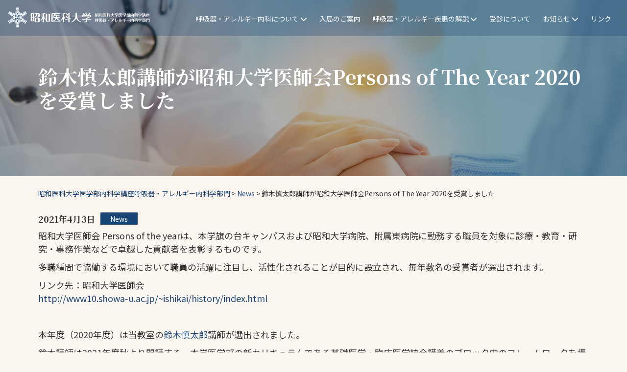

--- FILE ---
content_type: text/html; charset=UTF-8
request_url: https://www.showa-kokyuki.com/news/829/
body_size: 11709
content:
<!DOCTYPE html>
<html lang="ja">

<head>
	<script async src="https://www.googletagmanager.com/gtag/js?id=G-DY2D27YMJP"></script>
	<script>
		window.dataLayer = window.dataLayer || [];

		function gtag() {
			dataLayer.push(arguments);
		}
		gtag('js', new Date());

		gtag('config', 'G-DY2D27YMJP');
	</script>
	<meta charset="utf-8">
	<meta http-equiv="X-UA-Compatible" content="IE=edge">
	<meta name="viewport" content="width=device-width, initial-scale=1, viewport-fit=cover">
	<meta name='robots' content='index, follow, max-image-preview:large, max-snippet:-1, max-video-preview:-1' />
	<style>img:is([sizes="auto" i], [sizes^="auto," i]) { contain-intrinsic-size: 3000px 1500px }</style>
	
	<!-- This site is optimized with the Yoast SEO plugin v26.8 - https://yoast.com/product/yoast-seo-wordpress/ -->
	<title>鈴木慎太郎講師が昭和大学医師会Persons of The Year 2020を受賞しました - 昭和医科大学医学部内科学講座呼吸器・アレルギー内科学部門</title>
	<link rel="canonical" href="https://www.showa-kokyuki.com/news/829/" />
	<meta property="og:locale" content="ja_JP" />
	<meta property="og:type" content="article" />
	<meta property="og:title" content="鈴木慎太郎講師が昭和大学医師会Persons of The Year 2020を受賞しました - 昭和医科大学医学部内科学講座呼吸器・アレルギー内科学部門" />
	<meta property="og:description" content="昭和大学医師会 Persons of the yearは、本学旗の台キャンパスおよび昭和大学病院、附属東病院に勤務する職員を対象に診療・教育・研究・事務作業などで卓越した貢献者を表彰するものです。 多職種間で協働する環境 [&hellip;]" />
	<meta property="og:url" content="https://www.showa-kokyuki.com/news/829/" />
	<meta property="og:site_name" content="昭和医科大学医学部内科学講座呼吸器・アレルギー内科学部門" />
	<meta property="article:published_time" content="2021-04-03T01:03:42+00:00" />
	<meta property="article:modified_time" content="2021-04-14T05:18:49+00:00" />
	<meta property="og:image" content="https://www.showa-kokyuki.com/wp-content/uploads/2021/03/5d606e1ec10aa603fe00c6375530d2a9-276x300.jpg" />
	<meta name="author" content="井上英樹" />
	<meta name="twitter:card" content="summary_large_image" />
	<meta name="twitter:label1" content="執筆者" />
	<meta name="twitter:data1" content="井上英樹" />
	<meta name="twitter:label2" content="推定読み取り時間" />
	<meta name="twitter:data2" content="1分" />
	<script type="application/ld+json" class="yoast-schema-graph">{"@context":"https://schema.org","@graph":[{"@type":"Article","@id":"https://www.showa-kokyuki.com/news/829/#article","isPartOf":{"@id":"https://www.showa-kokyuki.com/news/829/"},"author":{"name":"井上英樹","@id":"https://www.showa-kokyuki.com/#/schema/person/303af4fc07521b79e150f4bbf18d4cd2"},"headline":"鈴木慎太郎講師が昭和大学医師会Persons of The Year 2020を受賞しました","datePublished":"2021-04-03T01:03:42+00:00","dateModified":"2021-04-14T05:18:49+00:00","mainEntityOfPage":{"@id":"https://www.showa-kokyuki.com/news/829/"},"wordCount":42,"commentCount":0,"image":{"@id":"https://www.showa-kokyuki.com/news/829/#primaryimage"},"thumbnailUrl":"https://www.showa-kokyuki.com/wp-content/uploads/2021/03/5d606e1ec10aa603fe00c6375530d2a9-276x300.jpg","articleSection":["News"],"inLanguage":"ja","potentialAction":[{"@type":"CommentAction","name":"Comment","target":["https://www.showa-kokyuki.com/news/829/#respond"]}]},{"@type":"WebPage","@id":"https://www.showa-kokyuki.com/news/829/","url":"https://www.showa-kokyuki.com/news/829/","name":"鈴木慎太郎講師が昭和大学医師会Persons of The Year 2020を受賞しました - 昭和医科大学医学部内科学講座呼吸器・アレルギー内科学部門","isPartOf":{"@id":"https://www.showa-kokyuki.com/#website"},"primaryImageOfPage":{"@id":"https://www.showa-kokyuki.com/news/829/#primaryimage"},"image":{"@id":"https://www.showa-kokyuki.com/news/829/#primaryimage"},"thumbnailUrl":"https://www.showa-kokyuki.com/wp-content/uploads/2021/03/5d606e1ec10aa603fe00c6375530d2a9-276x300.jpg","datePublished":"2021-04-03T01:03:42+00:00","dateModified":"2021-04-14T05:18:49+00:00","author":{"@id":"https://www.showa-kokyuki.com/#/schema/person/303af4fc07521b79e150f4bbf18d4cd2"},"breadcrumb":{"@id":"https://www.showa-kokyuki.com/news/829/#breadcrumb"},"inLanguage":"ja","potentialAction":[{"@type":"ReadAction","target":["https://www.showa-kokyuki.com/news/829/"]}]},{"@type":"ImageObject","inLanguage":"ja","@id":"https://www.showa-kokyuki.com/news/829/#primaryimage","url":"https://www.showa-kokyuki.com/wp-content/uploads/2021/03/5d606e1ec10aa603fe00c6375530d2a9-276x300.jpg","contentUrl":"https://www.showa-kokyuki.com/wp-content/uploads/2021/03/5d606e1ec10aa603fe00c6375530d2a9-276x300.jpg"},{"@type":"BreadcrumbList","@id":"https://www.showa-kokyuki.com/news/829/#breadcrumb","itemListElement":[{"@type":"ListItem","position":1,"name":"ホーム","item":"https://www.showa-kokyuki.com/"},{"@type":"ListItem","position":2,"name":"鈴木慎太郎講師が昭和大学医師会Persons of The Year 2020を受賞しました"}]},{"@type":"WebSite","@id":"https://www.showa-kokyuki.com/#website","url":"https://www.showa-kokyuki.com/","name":"昭和医科大学医学部内科学講座呼吸器・アレルギー内科学部門","description":"呼吸器疾患並びにアレルギー疾患全般の診療を専門とし、それぞれの疾患の専門医が診断・治療を担当しています","potentialAction":[{"@type":"SearchAction","target":{"@type":"EntryPoint","urlTemplate":"https://www.showa-kokyuki.com/?s={search_term_string}"},"query-input":{"@type":"PropertyValueSpecification","valueRequired":true,"valueName":"search_term_string"}}],"inLanguage":"ja"},{"@type":"Person","@id":"https://www.showa-kokyuki.com/#/schema/person/303af4fc07521b79e150f4bbf18d4cd2","name":"井上英樹","image":{"@type":"ImageObject","inLanguage":"ja","@id":"https://www.showa-kokyuki.com/#/schema/person/image/","url":"https://secure.gravatar.com/avatar/3c78d612cecdbdb521888a2f6fee7dbe19abbe2d52df244d0ada4c9a6b52762d?s=96&d=mm&r=g","contentUrl":"https://secure.gravatar.com/avatar/3c78d612cecdbdb521888a2f6fee7dbe19abbe2d52df244d0ada4c9a6b52762d?s=96&d=mm&r=g","caption":"井上英樹"},"url":"https://www.showa-kokyuki.com/author/h_inoue/"}]}</script>
	<!-- / Yoast SEO plugin. -->


<link rel='dns-prefetch' href='//stats.wp.com' />
<link rel="alternate" type="application/rss+xml" title="昭和医科大学医学部内科学講座呼吸器・アレルギー内科学部門 &raquo; 鈴木慎太郎講師が昭和大学医師会Persons of The Year 2020を受賞しました のコメントのフィード" href="https://www.showa-kokyuki.com/news/829/feed/" />
<script type="text/javascript">
/* <![CDATA[ */
window._wpemojiSettings = {"baseUrl":"https:\/\/s.w.org\/images\/core\/emoji\/16.0.1\/72x72\/","ext":".png","svgUrl":"https:\/\/s.w.org\/images\/core\/emoji\/16.0.1\/svg\/","svgExt":".svg","source":{"concatemoji":"https:\/\/www.showa-kokyuki.com\/wp-includes\/js\/wp-emoji-release.min.js?ver=6.8.3"}};
/*! This file is auto-generated */
!function(s,n){var o,i,e;function c(e){try{var t={supportTests:e,timestamp:(new Date).valueOf()};sessionStorage.setItem(o,JSON.stringify(t))}catch(e){}}function p(e,t,n){e.clearRect(0,0,e.canvas.width,e.canvas.height),e.fillText(t,0,0);var t=new Uint32Array(e.getImageData(0,0,e.canvas.width,e.canvas.height).data),a=(e.clearRect(0,0,e.canvas.width,e.canvas.height),e.fillText(n,0,0),new Uint32Array(e.getImageData(0,0,e.canvas.width,e.canvas.height).data));return t.every(function(e,t){return e===a[t]})}function u(e,t){e.clearRect(0,0,e.canvas.width,e.canvas.height),e.fillText(t,0,0);for(var n=e.getImageData(16,16,1,1),a=0;a<n.data.length;a++)if(0!==n.data[a])return!1;return!0}function f(e,t,n,a){switch(t){case"flag":return n(e,"\ud83c\udff3\ufe0f\u200d\u26a7\ufe0f","\ud83c\udff3\ufe0f\u200b\u26a7\ufe0f")?!1:!n(e,"\ud83c\udde8\ud83c\uddf6","\ud83c\udde8\u200b\ud83c\uddf6")&&!n(e,"\ud83c\udff4\udb40\udc67\udb40\udc62\udb40\udc65\udb40\udc6e\udb40\udc67\udb40\udc7f","\ud83c\udff4\u200b\udb40\udc67\u200b\udb40\udc62\u200b\udb40\udc65\u200b\udb40\udc6e\u200b\udb40\udc67\u200b\udb40\udc7f");case"emoji":return!a(e,"\ud83e\udedf")}return!1}function g(e,t,n,a){var r="undefined"!=typeof WorkerGlobalScope&&self instanceof WorkerGlobalScope?new OffscreenCanvas(300,150):s.createElement("canvas"),o=r.getContext("2d",{willReadFrequently:!0}),i=(o.textBaseline="top",o.font="600 32px Arial",{});return e.forEach(function(e){i[e]=t(o,e,n,a)}),i}function t(e){var t=s.createElement("script");t.src=e,t.defer=!0,s.head.appendChild(t)}"undefined"!=typeof Promise&&(o="wpEmojiSettingsSupports",i=["flag","emoji"],n.supports={everything:!0,everythingExceptFlag:!0},e=new Promise(function(e){s.addEventListener("DOMContentLoaded",e,{once:!0})}),new Promise(function(t){var n=function(){try{var e=JSON.parse(sessionStorage.getItem(o));if("object"==typeof e&&"number"==typeof e.timestamp&&(new Date).valueOf()<e.timestamp+604800&&"object"==typeof e.supportTests)return e.supportTests}catch(e){}return null}();if(!n){if("undefined"!=typeof Worker&&"undefined"!=typeof OffscreenCanvas&&"undefined"!=typeof URL&&URL.createObjectURL&&"undefined"!=typeof Blob)try{var e="postMessage("+g.toString()+"("+[JSON.stringify(i),f.toString(),p.toString(),u.toString()].join(",")+"));",a=new Blob([e],{type:"text/javascript"}),r=new Worker(URL.createObjectURL(a),{name:"wpTestEmojiSupports"});return void(r.onmessage=function(e){c(n=e.data),r.terminate(),t(n)})}catch(e){}c(n=g(i,f,p,u))}t(n)}).then(function(e){for(var t in e)n.supports[t]=e[t],n.supports.everything=n.supports.everything&&n.supports[t],"flag"!==t&&(n.supports.everythingExceptFlag=n.supports.everythingExceptFlag&&n.supports[t]);n.supports.everythingExceptFlag=n.supports.everythingExceptFlag&&!n.supports.flag,n.DOMReady=!1,n.readyCallback=function(){n.DOMReady=!0}}).then(function(){return e}).then(function(){var e;n.supports.everything||(n.readyCallback(),(e=n.source||{}).concatemoji?t(e.concatemoji):e.wpemoji&&e.twemoji&&(t(e.twemoji),t(e.wpemoji)))}))}((window,document),window._wpemojiSettings);
/* ]]> */
</script>
<style id='wp-emoji-styles-inline-css' type='text/css'>

	img.wp-smiley, img.emoji {
		display: inline !important;
		border: none !important;
		box-shadow: none !important;
		height: 1em !important;
		width: 1em !important;
		margin: 0 0.07em !important;
		vertical-align: -0.1em !important;
		background: none !important;
		padding: 0 !important;
	}
</style>
<link rel='stylesheet' id='wp-block-library-css' href='https://www.showa-kokyuki.com/wp-includes/css/dist/block-library/style.min.css?ver=6.8.3' type='text/css' media='all' />
<style id='classic-theme-styles-inline-css' type='text/css'>
/*! This file is auto-generated */
.wp-block-button__link{color:#fff;background-color:#32373c;border-radius:9999px;box-shadow:none;text-decoration:none;padding:calc(.667em + 2px) calc(1.333em + 2px);font-size:1.125em}.wp-block-file__button{background:#32373c;color:#fff;text-decoration:none}
</style>
<link rel='stylesheet' id='mediaelement-css' href='https://www.showa-kokyuki.com/wp-includes/js/mediaelement/mediaelementplayer-legacy.min.css?ver=4.2.17' type='text/css' media='all' />
<link rel='stylesheet' id='wp-mediaelement-css' href='https://www.showa-kokyuki.com/wp-includes/js/mediaelement/wp-mediaelement.min.css?ver=6.8.3' type='text/css' media='all' />
<style id='jetpack-sharing-buttons-style-inline-css' type='text/css'>
.jetpack-sharing-buttons__services-list{display:flex;flex-direction:row;flex-wrap:wrap;gap:0;list-style-type:none;margin:5px;padding:0}.jetpack-sharing-buttons__services-list.has-small-icon-size{font-size:12px}.jetpack-sharing-buttons__services-list.has-normal-icon-size{font-size:16px}.jetpack-sharing-buttons__services-list.has-large-icon-size{font-size:24px}.jetpack-sharing-buttons__services-list.has-huge-icon-size{font-size:36px}@media print{.jetpack-sharing-buttons__services-list{display:none!important}}.editor-styles-wrapper .wp-block-jetpack-sharing-buttons{gap:0;padding-inline-start:0}ul.jetpack-sharing-buttons__services-list.has-background{padding:1.25em 2.375em}
</style>
<style id='global-styles-inline-css' type='text/css'>
:root{--wp--preset--aspect-ratio--square: 1;--wp--preset--aspect-ratio--4-3: 4/3;--wp--preset--aspect-ratio--3-4: 3/4;--wp--preset--aspect-ratio--3-2: 3/2;--wp--preset--aspect-ratio--2-3: 2/3;--wp--preset--aspect-ratio--16-9: 16/9;--wp--preset--aspect-ratio--9-16: 9/16;--wp--preset--color--black: #000000;--wp--preset--color--cyan-bluish-gray: #abb8c3;--wp--preset--color--white: #ffffff;--wp--preset--color--pale-pink: #f78da7;--wp--preset--color--vivid-red: #cf2e2e;--wp--preset--color--luminous-vivid-orange: #ff6900;--wp--preset--color--luminous-vivid-amber: #fcb900;--wp--preset--color--light-green-cyan: #7bdcb5;--wp--preset--color--vivid-green-cyan: #00d084;--wp--preset--color--pale-cyan-blue: #8ed1fc;--wp--preset--color--vivid-cyan-blue: #0693e3;--wp--preset--color--vivid-purple: #9b51e0;--wp--preset--gradient--vivid-cyan-blue-to-vivid-purple: linear-gradient(135deg,rgba(6,147,227,1) 0%,rgb(155,81,224) 100%);--wp--preset--gradient--light-green-cyan-to-vivid-green-cyan: linear-gradient(135deg,rgb(122,220,180) 0%,rgb(0,208,130) 100%);--wp--preset--gradient--luminous-vivid-amber-to-luminous-vivid-orange: linear-gradient(135deg,rgba(252,185,0,1) 0%,rgba(255,105,0,1) 100%);--wp--preset--gradient--luminous-vivid-orange-to-vivid-red: linear-gradient(135deg,rgba(255,105,0,1) 0%,rgb(207,46,46) 100%);--wp--preset--gradient--very-light-gray-to-cyan-bluish-gray: linear-gradient(135deg,rgb(238,238,238) 0%,rgb(169,184,195) 100%);--wp--preset--gradient--cool-to-warm-spectrum: linear-gradient(135deg,rgb(74,234,220) 0%,rgb(151,120,209) 20%,rgb(207,42,186) 40%,rgb(238,44,130) 60%,rgb(251,105,98) 80%,rgb(254,248,76) 100%);--wp--preset--gradient--blush-light-purple: linear-gradient(135deg,rgb(255,206,236) 0%,rgb(152,150,240) 100%);--wp--preset--gradient--blush-bordeaux: linear-gradient(135deg,rgb(254,205,165) 0%,rgb(254,45,45) 50%,rgb(107,0,62) 100%);--wp--preset--gradient--luminous-dusk: linear-gradient(135deg,rgb(255,203,112) 0%,rgb(199,81,192) 50%,rgb(65,88,208) 100%);--wp--preset--gradient--pale-ocean: linear-gradient(135deg,rgb(255,245,203) 0%,rgb(182,227,212) 50%,rgb(51,167,181) 100%);--wp--preset--gradient--electric-grass: linear-gradient(135deg,rgb(202,248,128) 0%,rgb(113,206,126) 100%);--wp--preset--gradient--midnight: linear-gradient(135deg,rgb(2,3,129) 0%,rgb(40,116,252) 100%);--wp--preset--font-size--small: 13px;--wp--preset--font-size--medium: 20px;--wp--preset--font-size--large: 36px;--wp--preset--font-size--x-large: 42px;--wp--preset--spacing--20: 0.44rem;--wp--preset--spacing--30: 0.67rem;--wp--preset--spacing--40: 1rem;--wp--preset--spacing--50: 1.5rem;--wp--preset--spacing--60: 2.25rem;--wp--preset--spacing--70: 3.38rem;--wp--preset--spacing--80: 5.06rem;--wp--preset--shadow--natural: 6px 6px 9px rgba(0, 0, 0, 0.2);--wp--preset--shadow--deep: 12px 12px 50px rgba(0, 0, 0, 0.4);--wp--preset--shadow--sharp: 6px 6px 0px rgba(0, 0, 0, 0.2);--wp--preset--shadow--outlined: 6px 6px 0px -3px rgba(255, 255, 255, 1), 6px 6px rgba(0, 0, 0, 1);--wp--preset--shadow--crisp: 6px 6px 0px rgba(0, 0, 0, 1);}:where(.is-layout-flex){gap: 0.5em;}:where(.is-layout-grid){gap: 0.5em;}body .is-layout-flex{display: flex;}.is-layout-flex{flex-wrap: wrap;align-items: center;}.is-layout-flex > :is(*, div){margin: 0;}body .is-layout-grid{display: grid;}.is-layout-grid > :is(*, div){margin: 0;}:where(.wp-block-columns.is-layout-flex){gap: 2em;}:where(.wp-block-columns.is-layout-grid){gap: 2em;}:where(.wp-block-post-template.is-layout-flex){gap: 1.25em;}:where(.wp-block-post-template.is-layout-grid){gap: 1.25em;}.has-black-color{color: var(--wp--preset--color--black) !important;}.has-cyan-bluish-gray-color{color: var(--wp--preset--color--cyan-bluish-gray) !important;}.has-white-color{color: var(--wp--preset--color--white) !important;}.has-pale-pink-color{color: var(--wp--preset--color--pale-pink) !important;}.has-vivid-red-color{color: var(--wp--preset--color--vivid-red) !important;}.has-luminous-vivid-orange-color{color: var(--wp--preset--color--luminous-vivid-orange) !important;}.has-luminous-vivid-amber-color{color: var(--wp--preset--color--luminous-vivid-amber) !important;}.has-light-green-cyan-color{color: var(--wp--preset--color--light-green-cyan) !important;}.has-vivid-green-cyan-color{color: var(--wp--preset--color--vivid-green-cyan) !important;}.has-pale-cyan-blue-color{color: var(--wp--preset--color--pale-cyan-blue) !important;}.has-vivid-cyan-blue-color{color: var(--wp--preset--color--vivid-cyan-blue) !important;}.has-vivid-purple-color{color: var(--wp--preset--color--vivid-purple) !important;}.has-black-background-color{background-color: var(--wp--preset--color--black) !important;}.has-cyan-bluish-gray-background-color{background-color: var(--wp--preset--color--cyan-bluish-gray) !important;}.has-white-background-color{background-color: var(--wp--preset--color--white) !important;}.has-pale-pink-background-color{background-color: var(--wp--preset--color--pale-pink) !important;}.has-vivid-red-background-color{background-color: var(--wp--preset--color--vivid-red) !important;}.has-luminous-vivid-orange-background-color{background-color: var(--wp--preset--color--luminous-vivid-orange) !important;}.has-luminous-vivid-amber-background-color{background-color: var(--wp--preset--color--luminous-vivid-amber) !important;}.has-light-green-cyan-background-color{background-color: var(--wp--preset--color--light-green-cyan) !important;}.has-vivid-green-cyan-background-color{background-color: var(--wp--preset--color--vivid-green-cyan) !important;}.has-pale-cyan-blue-background-color{background-color: var(--wp--preset--color--pale-cyan-blue) !important;}.has-vivid-cyan-blue-background-color{background-color: var(--wp--preset--color--vivid-cyan-blue) !important;}.has-vivid-purple-background-color{background-color: var(--wp--preset--color--vivid-purple) !important;}.has-black-border-color{border-color: var(--wp--preset--color--black) !important;}.has-cyan-bluish-gray-border-color{border-color: var(--wp--preset--color--cyan-bluish-gray) !important;}.has-white-border-color{border-color: var(--wp--preset--color--white) !important;}.has-pale-pink-border-color{border-color: var(--wp--preset--color--pale-pink) !important;}.has-vivid-red-border-color{border-color: var(--wp--preset--color--vivid-red) !important;}.has-luminous-vivid-orange-border-color{border-color: var(--wp--preset--color--luminous-vivid-orange) !important;}.has-luminous-vivid-amber-border-color{border-color: var(--wp--preset--color--luminous-vivid-amber) !important;}.has-light-green-cyan-border-color{border-color: var(--wp--preset--color--light-green-cyan) !important;}.has-vivid-green-cyan-border-color{border-color: var(--wp--preset--color--vivid-green-cyan) !important;}.has-pale-cyan-blue-border-color{border-color: var(--wp--preset--color--pale-cyan-blue) !important;}.has-vivid-cyan-blue-border-color{border-color: var(--wp--preset--color--vivid-cyan-blue) !important;}.has-vivid-purple-border-color{border-color: var(--wp--preset--color--vivid-purple) !important;}.has-vivid-cyan-blue-to-vivid-purple-gradient-background{background: var(--wp--preset--gradient--vivid-cyan-blue-to-vivid-purple) !important;}.has-light-green-cyan-to-vivid-green-cyan-gradient-background{background: var(--wp--preset--gradient--light-green-cyan-to-vivid-green-cyan) !important;}.has-luminous-vivid-amber-to-luminous-vivid-orange-gradient-background{background: var(--wp--preset--gradient--luminous-vivid-amber-to-luminous-vivid-orange) !important;}.has-luminous-vivid-orange-to-vivid-red-gradient-background{background: var(--wp--preset--gradient--luminous-vivid-orange-to-vivid-red) !important;}.has-very-light-gray-to-cyan-bluish-gray-gradient-background{background: var(--wp--preset--gradient--very-light-gray-to-cyan-bluish-gray) !important;}.has-cool-to-warm-spectrum-gradient-background{background: var(--wp--preset--gradient--cool-to-warm-spectrum) !important;}.has-blush-light-purple-gradient-background{background: var(--wp--preset--gradient--blush-light-purple) !important;}.has-blush-bordeaux-gradient-background{background: var(--wp--preset--gradient--blush-bordeaux) !important;}.has-luminous-dusk-gradient-background{background: var(--wp--preset--gradient--luminous-dusk) !important;}.has-pale-ocean-gradient-background{background: var(--wp--preset--gradient--pale-ocean) !important;}.has-electric-grass-gradient-background{background: var(--wp--preset--gradient--electric-grass) !important;}.has-midnight-gradient-background{background: var(--wp--preset--gradient--midnight) !important;}.has-small-font-size{font-size: var(--wp--preset--font-size--small) !important;}.has-medium-font-size{font-size: var(--wp--preset--font-size--medium) !important;}.has-large-font-size{font-size: var(--wp--preset--font-size--large) !important;}.has-x-large-font-size{font-size: var(--wp--preset--font-size--x-large) !important;}
:where(.wp-block-post-template.is-layout-flex){gap: 1.25em;}:where(.wp-block-post-template.is-layout-grid){gap: 1.25em;}
:where(.wp-block-columns.is-layout-flex){gap: 2em;}:where(.wp-block-columns.is-layout-grid){gap: 2em;}
:root :where(.wp-block-pullquote){font-size: 1.5em;line-height: 1.6;}
</style>
<link rel='stylesheet' id='contact-form-7-css' href='https://www.showa-kokyuki.com/wp-content/plugins/contact-form-7/includes/css/styles.css?ver=6.1.4' type='text/css' media='all' />
<link rel='stylesheet' id='responsive-lightbox-swipebox-css' href='https://www.showa-kokyuki.com/wp-content/plugins/responsive-lightbox/assets/swipebox/swipebox.min.css?ver=1.5.2' type='text/css' media='all' />
<script type="text/javascript" src="https://www.showa-kokyuki.com/wp-includes/js/jquery/jquery.min.js?ver=3.7.1" id="jquery-core-js"></script>
<script type="text/javascript" src="https://www.showa-kokyuki.com/wp-includes/js/jquery/jquery-migrate.min.js?ver=3.4.1" id="jquery-migrate-js"></script>
<script type="text/javascript" src="https://www.showa-kokyuki.com/wp-content/plugins/responsive-lightbox/assets/dompurify/purify.min.js?ver=3.3.1" id="dompurify-js"></script>
<script type="text/javascript" id="responsive-lightbox-sanitizer-js-before">
/* <![CDATA[ */
window.RLG = window.RLG || {}; window.RLG.sanitizeAllowedHosts = ["youtube.com","www.youtube.com","youtu.be","vimeo.com","player.vimeo.com"];
/* ]]> */
</script>
<script type="text/javascript" src="https://www.showa-kokyuki.com/wp-content/plugins/responsive-lightbox/js/sanitizer.js?ver=2.7.0" id="responsive-lightbox-sanitizer-js"></script>
<script type="text/javascript" src="https://www.showa-kokyuki.com/wp-content/plugins/responsive-lightbox/assets/swipebox/jquery.swipebox.min.js?ver=1.5.2" id="responsive-lightbox-swipebox-js"></script>
<script type="text/javascript" src="https://www.showa-kokyuki.com/wp-includes/js/underscore.min.js?ver=1.13.7" id="underscore-js"></script>
<script type="text/javascript" src="https://www.showa-kokyuki.com/wp-content/plugins/responsive-lightbox/assets/infinitescroll/infinite-scroll.pkgd.min.js?ver=4.0.1" id="responsive-lightbox-infinite-scroll-js"></script>
<script type="text/javascript" id="responsive-lightbox-js-before">
/* <![CDATA[ */
var rlArgs = {"script":"swipebox","selector":"lightbox","customEvents":"","activeGalleries":true,"animation":true,"hideCloseButtonOnMobile":false,"removeBarsOnMobile":false,"hideBars":true,"hideBarsDelay":5000,"videoMaxWidth":1080,"useSVG":true,"loopAtEnd":false,"woocommerce_gallery":false,"ajaxurl":"https:\/\/www.showa-kokyuki.com\/wp-admin\/admin-ajax.php","nonce":"475df8b3b3","preview":false,"postId":829,"scriptExtension":false};
/* ]]> */
</script>
<script type="text/javascript" src="https://www.showa-kokyuki.com/wp-content/plugins/responsive-lightbox/js/front.js?ver=2.7.0" id="responsive-lightbox-js"></script>
<link rel="https://api.w.org/" href="https://www.showa-kokyuki.com/wp-json/" /><link rel="alternate" title="JSON" type="application/json" href="https://www.showa-kokyuki.com/wp-json/wp/v2/posts/829" /><link rel="EditURI" type="application/rsd+xml" title="RSD" href="https://www.showa-kokyuki.com/xmlrpc.php?rsd" />
<meta name="generator" content="WordPress 6.8.3" />
<link rel='shortlink' href='https://www.showa-kokyuki.com/?p=829' />
<link rel="alternate" title="oEmbed (JSON)" type="application/json+oembed" href="https://www.showa-kokyuki.com/wp-json/oembed/1.0/embed?url=https%3A%2F%2Fwww.showa-kokyuki.com%2Fnews%2F829%2F" />
<link rel="alternate" title="oEmbed (XML)" type="text/xml+oembed" href="https://www.showa-kokyuki.com/wp-json/oembed/1.0/embed?url=https%3A%2F%2Fwww.showa-kokyuki.com%2Fnews%2F829%2F&#038;format=xml" />
	<style>img#wpstats{display:none}</style>
			<link rel="SHORTCUT ICON" href="https://www.showa-kokyuki.com/wp-content/themes/showa-kokyuki20250412/img/favicon.ico">
	<link href="https://cdn.jsdelivr.net/npm/bootstrap@5.3.5/dist/css/bootstrap.min.css" rel="stylesheet" integrity="sha384-SgOJa3DmI69IUzQ2PVdRZhwQ+dy64/BUtbMJw1MZ8t5HZApcHrRKUc4W0kG879m7" crossorigin="anonymous">
	<link rel="preconnect" href="https://fonts.googleapis.com">
	<link rel="preconnect" href="https://fonts.gstatic.com" crossorigin>
	<link href="https://fonts.googleapis.com/css2?family=Noto+Sans+JP:wght@100..900&family=Noto+Serif+JP:wght@200..900&display=swap" rel="stylesheet">
	<link rel="stylesheet" href="https://cdnjs.cloudflare.com/ajax/libs/font-awesome/6.5.1/css/all.min.css">
	<link href="https://www.showa-kokyuki.com/wp-content/themes/showa-kokyuki20250412/style.css" rel="stylesheet">
	<link rel="shortcut icon" href="https://www.showa-kokyuki.com/wp-content/themes/showa-kokyuki20250412/img/favicon.ico" type="image/x-icon" />



</head>

<body class="wp-singular post-template-default single single-post postid-829 single-format-standard wp-theme-showa-kokyuki20250412">
		<header>
  <div class="nav_header d-lg-flex align-items-lg-center">
  <div class="container-fluid">
    <div class="row">
      <div class="col-8 col-lg-6 col-xl-3 logo_block">
        <a href="https://www.showa-kokyuki.com">
          <img class="img-fluid" src="https://www.showa-kokyuki.com/wp-content/themes/showa-kokyuki20250412/img/showa_kokyuki_logo_2025_wh2.svg">
        </a>
      </div>
      <div class="col-xl-9 d-xl-flex justify-content-xl-end">
        <nav class="gnavi d-xl-flex align-items-xl-center">
          <ul class="d-xl-flex justify-content-xl-around align-items-xl-center list-unstyled">
            <li class="dropdown">
              <a href="https://www.showa-kokyuki.com/about-us" class="dropdown-toggle"><span>呼吸器・アレルギー内科について <i class="fas fa-chevron-down"></i></span></a>
              <ul class="dropdown-menu">
                <li><a href="https://www.showa-kokyuki.com/about-us/greeting">教授からのご挨拶</a></li>
                <li><a href="https://www.showa-kokyuki.com/about-us/staff">スタッフ紹介</a></li>
                <li><a href="https://www.showa-kokyuki.com/about-us/treatment">診療</a></li>
                <li><a href="https://www.showa-kokyuki.com/about-us/research">研究</a></li>
              </ul>
            </li>
            <li>
              <a href="https://www.showa-kokyuki.com/admission">入局のご案内</a>
            </li>
            <li class="dropdown">
              <a href="https://www.showa-kokyuki.com/medical_treatment/" class="dropdown-toggle"><span>呼吸器・アレルギー疾患の解説 <i class="fas fa-chevron-down"></i></span></a>
              <ul class="dropdown-menu">
                <li><a href="https://www.showa-kokyuki.com/medical_treatment/#respiratory_disease_block">呼吸器疾患について</a></li>
                <li><a href="https://www.showa-kokyuki.com/medical_treatment/#allergies_block">アレルギー疾患について</a></li>
              </ul>
            </li>
            <li>
              <a href="https://www.showa-u.ac.jp/SUH/patient/outpatient/" target="_blank"><span>受診について</span></a>
            </li>
            <li class="dropdown">
              <a href="https://www.showa-kokyuki.com/news" class="dropdown-toggle">お知らせ <i class="fas fa-chevron-down"></i></a>
              <ul class="dropdown-menu">
                <li><a href="https://www.showa-kokyuki.com/news">News</a></li>
                <li><a href="https://www.showa-kokyuki.com/news/media/">- メディア</a></li><li><a href="https://www.showa-kokyuki.com/news/award/">- 受賞</a></li><li><a href="https://www.showa-kokyuki.com/news/academicconference/">- 学会・講演会</a></li><li><a href="https://www.showa-kokyuki.com/news/resident/">- 研修医の方へ</a></li><li><a href="https://www.showa-kokyuki.com/news/paper/">- 論文</a></li>              </ul>
            </li>
            <li>
              <a href="https://www.showa-kokyuki.com/links">リンク</a>
            </li>
          </ul>
        </nav>
      </div>
    </div>
  </div>
  <div class="hamburger_menu">
    <button class="hamburger" type="button" aria-label="メニュー">
      <span class="hamburger-line"></span>
      <span class="hamburger-line"></span>
      <span class="hamburger-line"></span>
    </button>
  </div>
</div>  <div id="pageImageOuter" class="page_image_outer" style="background-image: url('https://www.showa-kokyuki.com/wp-content/themes/showa-kokyuki20250412/img/slide/showa_kokyuki_main_2025_2.jpg'); background-size: cover;">
    <div class="container d-flex align-items-center h-100 page-title-block">
      <div class="content-heading">
        <h1 class="entry-title">
          鈴木慎太郎講師が昭和大学医師会Persons of The Year 2020を受賞しました        </h1>
      </div>
    </div>
  </div>
</header>
<div class="container">
  <div class="breadcrumbs">
    <span property="itemListElement" typeof="ListItem"><a property="item" typeof="WebPage" title="昭和医科大学医学部内科学講座呼吸器・アレルギー内科学部門へ移動する" href="https://www.showa-kokyuki.com" class="home" ><span property="name">昭和医科大学医学部内科学講座呼吸器・アレルギー内科学部門</span></a><meta property="position" content="1"></span> &gt; <span property="itemListElement" typeof="ListItem"><a property="item" typeof="WebPage" title="Go to the News カテゴリー archives." href="https://www.showa-kokyuki.com/news/" class="taxonomy category" ><span property="name">News</span></a><meta property="position" content="2"></span> &gt; <span property="itemListElement" typeof="ListItem"><span property="name" class="post post-post current-item">鈴木慎太郎講師が昭和大学医師会Persons of The Year 2020を受賞しました</span><meta property="url" content="https://www.showa-kokyuki.com/news/829/"><meta property="position" content="3"></span>  </div>
</div><div class="wrapper">
  <div class="container">
    <div class="row">
      <div class="col-12">
                    <div class="news-content %e9%88%b4%e6%9c%a8%e6%85%8e%e5%a4%aa%e9%83%8e%e8%ac%9b%e5%b8%ab%e3%81%8c%e6%98%ad%e5%92%8c%e5%a4%a7%e5%ad%a6%e5%8c%bb%e5%b8%ab%e4%bc%9apersons-of-the-year2020%e3%82%92%e5%8f%97%e8%b3%9e%e3%81%97">
              <div class="d-flex align-items-end mb-3">
                <h4 class="time_block me-3">
                  2021年4月3日                </h4>
                <div class="cat_block">
                                    <span class="cat_title cat_news">News</span>
                </div>
              </div>
              <p>昭和大学医師会 Persons of the yearは、本学旗の台キャンパスおよび昭和大学病院、附属東病院に勤務する職員を対象に診療・教育・研究・事務作業などで卓越した貢献者を表彰するものです。</p>
<p>多職種間で協働する環境において職員の活躍に注目し、活性化されることが目的に設立され、毎年数名の受賞者が選出されます。</p>
<p>リンク先：昭和大学医師会<br />
<a href="http://www10.showa-u.ac.jp/~ishikai/history/index.html" target="_blank" rel="noopener">http://www10.showa-u.ac.jp/~ishikai/history/index.html</a></p>
<p>&nbsp;</p>
<p>本年度（2020年度）は当教室の<a href="https://www.showa-kokyuki.com/staff/shintaro-suzuki/">鈴木慎太郎</a>講師が選出されました。</p>
<p>鈴木講師は2021年度秋より開講する、本学医学部の新カリキュラムである基礎医学・臨床医学統合講義のブロック内のフレームワークを構想し、それを本学に提案し採用されました。</p>
<p>とくに「呼吸器」ブロックは、全ブロックの先陣を切りスタートするためまったく「無」からのスタートとなります。</p>
<p>推薦者である本学医学部生理学講座の泉崎雅彦教授、医学部医学教育学講座の土屋静馬准教授らと足掛け1年以上の準備期間を経て、運用開始の運びとなります。</p>
<p>また、昨年は新型コロナウイルス感染症の影響で医学部高学年の病院臨床実習が長期間中断し、代替の教育・学習方法を模索し、オンライン臨床医学シミュレーション・ソフトウェアであるBody Interact (Take The Wind、ポルトガル、内田洋行)を駆使し、医学部5年生および6年生に「学びの空白」が生じないような臨時カリキュラムを土屋静馬准教授とともに設計・運用し、コロナ禍における卒前の臨床医学教育の縮小防止に寄与しました。</p>
<p>&nbsp;</p>
<p>加えて、<a href="https://www.showa-kokyuki.com/staff/shintaro-suzuki/">鈴木慎太郎</a>講師は現在、日本全国規模では初の多施設前向きアナフィラキシー疫学研究である、</p>
<p>「救急医療機関におけるアナフィラキシー患者の実態調査 (ANA-J: Analysis of Nation-wide emergency department transfer registration of Anaphylactic cases in Japan)」</p>
<p>を立案し、代表研究者としてチームを指揮しデータ収集を現在行い、本年から来年にかけてインパクトの大きい研究成果を国内外に公表する予定です。</p>
<p>以上の功績から、選考の結果、Persons of The Year 2020の受賞に至りました。</p>
<p>おめでとうございます。</p>
<p>&nbsp;</p>
<p><a href="https://www.showa-kokyuki.com/wp-content/uploads/2021/03/5d606e1ec10aa603fe00c6375530d2a9-276x300.jpg" data-rel="lightbox-gallery-vOmeM9g4" data-rl_title="" data-rl_caption="" title=""><img fetchpriority="high" decoding="async" class="img-fluid aligncenter" src="https://www.showa-kokyuki.com/wp-content/uploads/2021/03/5d606e1ec10aa603fe00c6375530d2a9-276x300.jpg" alt="" width="276" height="300" /></a></p>
<p><a href="https://www.showa-kokyuki.com/wp-content/uploads/2021/03/07cb317f5c2daabd687967eefea24d28-300x221.jpg" data-rel="lightbox-gallery-vOmeM9g4" data-rl_title="" data-rl_caption="" title=""><img decoding="async" class="img-fluid aligncenter" src="https://www.showa-kokyuki.com/wp-content/uploads/2021/03/07cb317f5c2daabd687967eefea24d28-300x221.jpg" alt="" width="300" height="221" /></a></p>
            </div>
                  <div class="spacer"></div>
        <div class="row paging border-top border-bottom">
          <div class="col-md-6 pt-5 pb-5 border-right">
            <p><i class="fas fa-angle-double-left"></i> 前の記事</p><a href="https://www.showa-kokyuki.com/news/822/"><p>鈴木慎太郎講師が検討委員を務めている「⾷物アレルギーの診療の⼿引き2020」が一般公開されました</p></a><p>2021年4月1日</p>          </div>
          <div class="col-md-6 text-end pt-5 pb-5">
            <p>次の記事 <i class="fas fa-angle-double-right"></i></p><a href="https://www.showa-kokyuki.com/news/844/"><p>福田陽佑先生の新型コロナウイルス感染症(COVID-19)に関する論文がJournal of Medical Virologyに掲載されました</p></a><p class="text-right">2021年4月10日</p>          </div>
        </div>
      </div>
    </div>
  </div>
</div>
</div>
<div class="spacer"></div>
<div class="container">
  <div class="row justify-content-center">
    <div class="col-lg-6">
      <img src="https://www.showa-kokyuki.com/wp-content/themes/showa-kokyuki20250412/img/showa_kokyuki_logo_2025.svg" class="img-fluid" />
    </div>
  </div>
  <div class="contact_block row justify-content-center">
    <div class="col-lg-8">
      <a class="btn btn-info text-nowrap d-lg-flex align-items-center justify-content-between" href="https://www.showa-kokyuki.com/contact">
        <div><strong>お問い合わせ</strong></div>
        <div class="contact_block_text mt-3 mb-3">当科へのお問い合わせはこちらから</div>
        <i class="fa-solid fa-circle-chevron-right ms-3"></i>
      </a>
    </div>
  </div>
</div>
<div class="spacer"></div>
<div class="footer_sub">
  <div class="container">
    <div class="row">
      <div class="col-lg-4">
        <img src="https://www.showa-kokyuki.com/wp-content/themes/showa-kokyuki20250412/img/showa_kokyuki_logo_2025_wh2.svg" class="img-fluid" />
      </div>
    </div>
    <div class="spacer_s"></div>
    <div class="d-lg-flex justify-content-lg-evenly">
      <div>
        昭和医科大学藤が丘病院
      </div>
      <div>
        昭和医科大学横浜市北部病院
      </div>
      <div>
        昭和医科大学江東豊洲病院
      </div>
      <div>
        山梨赤十字病院
      </div>
      <div>
        東京都立荏原病院
      </div>
    </div>
    <div class="scroll_top">
      <i class="fa-solid fa-circle-chevron-up"></i>
    </div>
  </div>
</div>
<footer class="py-5">
  <div class="container">
    <div class="footer_nav">
      <ul class="list-unstyled d-lg-flex justify-content-lg-evenly g-4">
        <li><a href="https://www.showa-kokyuki.com/about-us">呼吸器・アレルギー内科について</a>
          <ul class="list-unstyled">
            <li><a href="https://www.showa-kokyuki.com/about-us/greeting">教授からのご挨拶</a></li>
            <li><a href="https://www.showa-kokyuki.com/about-us/staff">スタッフ紹介</a></li>
            <li><a href="https://www.showa-kokyuki.com/about-us/treatment">診療</a></li>
            <li><a href="https://www.showa-kokyuki.com/about-us/research">研究</a></li>
          </ul>
        </li>
        <li><a href="https://www.showa-kokyuki.com/admission">入局のご案内</a></li>
        <li><a href="https://www.showa-kokyuki.com/medical_treatment">呼吸器・アレルギー疾患の解説</a>
          <ul class="list-unstyled">
            <li><a href="https://www.showa-kokyuki.com/medical_treatment/#respiratory_disease_block">呼吸器疾患について</a></li>
            <li><a href="https://www.showa-kokyuki.com/medical_treatment/#allergies_block">アレルギー疾患について</a></li>
          </ul>
        </li>
        <li><a href="https://www.showa-u.ac.jp/SUH/patient/outpatient/" target="_blank">受診について</a></li>
        <li><a href="https://www.showa-kokyuki.com/news">お知らせ</a>
          <ul class="list-unstyled">
            <li><a href="https://www.showa-kokyuki.com/news">News</a></li>
            <li><a href="https://www.showa-kokyuki.com/news/media/">- メディア</a></li><li><a href="https://www.showa-kokyuki.com/news/award/">- 受賞</a></li><li><a href="https://www.showa-kokyuki.com/news/academicconference/">- 学会・講演会</a></li><li><a href="https://www.showa-kokyuki.com/news/resident/">- 研修医の方へ</a></li><li><a href="https://www.showa-kokyuki.com/news/paper/">- 論文</a></li>          </ul>
        </li>
        <li><a href="https://www.showa-kokyuki.com/links">リンク</a></li>
      </ul>
    </div>
    <p class="copylights mt-5 text-center">Copyright &copy; 昭和医科大学医学部内科学講座呼吸器・アレルギー内科学部門</p>
  </div><!-- /.container -->
</footer>
<!-- Optional JavaScript -->
<!-- jQuery first, then Popper.js, then Bootstrap JS -->
<script src="https://code.jquery.com/jquery-3.3.1.min.js"></script>
<script src="https://cdn.jsdelivr.net/npm/bootstrap@5.3.5/dist/js/bootstrap.bundle.min.js" integrity="sha384-k6d4wzSIapyDyv1kpU366/PK5hCdSbCRGRCMv+eplOQJWyd1fbcAu9OCUj5zNLiq" crossorigin="anonymous"></script>
<script src="https://cdnjs.cloudflare.com/ajax/libs/gsap/3.5.1/gsap.min.js"></script>
<script src="https://cdn.jsdelivr.net/npm/js-cookie@rc/dist/js.cookie.min.js"></script>
<script type="text/javascript" src="//cdn.jsdelivr.net/npm/slick-carousel@1.8.1/slick/slick.min.js"></script>
<script src="https://cdn.jsdelivr.net/npm/gsap@3.12.7/dist/gsap.min.js"></script>
<script src="https://cdn.jsdelivr.net/npm/gsap@3.12.7/dist/ScrollTrigger.min.js"></script>
<script src="https://www.showa-kokyuki.com/wp-content/themes/showa-kokyuki20250412/js/main.js"></script>
<script type="speculationrules">
{"prefetch":[{"source":"document","where":{"and":[{"href_matches":"\/*"},{"not":{"href_matches":["\/wp-*.php","\/wp-admin\/*","\/wp-content\/uploads\/*","\/wp-content\/*","\/wp-content\/plugins\/*","\/wp-content\/themes\/showa-kokyuki20250412\/*","\/*\\?(.+)"]}},{"not":{"selector_matches":"a[rel~=\"nofollow\"]"}},{"not":{"selector_matches":".no-prefetch, .no-prefetch a"}}]},"eagerness":"conservative"}]}
</script>
<script type="text/javascript" src="https://www.showa-kokyuki.com/wp-includes/js/dist/hooks.min.js?ver=4d63a3d491d11ffd8ac6" id="wp-hooks-js"></script>
<script type="text/javascript" src="https://www.showa-kokyuki.com/wp-includes/js/dist/i18n.min.js?ver=5e580eb46a90c2b997e6" id="wp-i18n-js"></script>
<script type="text/javascript" id="wp-i18n-js-after">
/* <![CDATA[ */
wp.i18n.setLocaleData( { 'text direction\u0004ltr': [ 'ltr' ] } );
/* ]]> */
</script>
<script type="text/javascript" src="https://www.showa-kokyuki.com/wp-content/plugins/contact-form-7/includes/swv/js/index.js?ver=6.1.4" id="swv-js"></script>
<script type="text/javascript" id="contact-form-7-js-translations">
/* <![CDATA[ */
( function( domain, translations ) {
	var localeData = translations.locale_data[ domain ] || translations.locale_data.messages;
	localeData[""].domain = domain;
	wp.i18n.setLocaleData( localeData, domain );
} )( "contact-form-7", {"translation-revision-date":"2025-11-30 08:12:23+0000","generator":"GlotPress\/4.0.3","domain":"messages","locale_data":{"messages":{"":{"domain":"messages","plural-forms":"nplurals=1; plural=0;","lang":"ja_JP"},"This contact form is placed in the wrong place.":["\u3053\u306e\u30b3\u30f3\u30bf\u30af\u30c8\u30d5\u30a9\u30fc\u30e0\u306f\u9593\u9055\u3063\u305f\u4f4d\u7f6e\u306b\u7f6e\u304b\u308c\u3066\u3044\u307e\u3059\u3002"],"Error:":["\u30a8\u30e9\u30fc:"]}},"comment":{"reference":"includes\/js\/index.js"}} );
/* ]]> */
</script>
<script type="text/javascript" id="contact-form-7-js-before">
/* <![CDATA[ */
var wpcf7 = {
    "api": {
        "root": "https:\/\/www.showa-kokyuki.com\/wp-json\/",
        "namespace": "contact-form-7\/v1"
    }
};
/* ]]> */
</script>
<script type="text/javascript" src="https://www.showa-kokyuki.com/wp-content/plugins/contact-form-7/includes/js/index.js?ver=6.1.4" id="contact-form-7-js"></script>
<script type="text/javascript" id="jetpack-stats-js-before">
/* <![CDATA[ */
_stq = window._stq || [];
_stq.push([ "view", {"v":"ext","blog":"187230418","post":"829","tz":"9","srv":"www.showa-kokyuki.com","j":"1:15.4"} ]);
_stq.push([ "clickTrackerInit", "187230418", "829" ]);
/* ]]> */
</script>
<script type="text/javascript" src="https://stats.wp.com/e-202605.js" id="jetpack-stats-js" defer="defer" data-wp-strategy="defer"></script>
</body>

</html>

--- FILE ---
content_type: text/css
request_url: https://www.showa-kokyuki.com/wp-content/themes/showa-kokyuki20250412/style.css
body_size: 4177
content:
/*
Theme Name: Showa Univ Kokyuki theme 2.0
Theme URI:
Author: mdsgn.me
Description: Theme for Showa Medical University Kokyuki
Version: 2.0
*/

html {
  height: 100% !important;
  width: 100%;
  font-size: 62.5%;
}

body {
  height: 100%;
  width: 100%;
  font-family: "Noto Sans JP", sans-serif;
  font-size: 1.8rem;
  min-height: 100%;
  line-height: 1.5;
  -webkit-text-size-adjust: 100%;
  text-size-adjust: 100%;
  -webkit-font-smoothing: antialiased;
  -moz-osx-font-smoothing: grayscale;
  text-rendering: auto;
  color: #313131;
  background-color: #FAF5EF;
}

a {
  color: #184375;
  text-decoration: none;
  transition: all 0.2s ease;
}

a:hover {
  color: #638EC2;
  text-decoration: none;
}

h1,
h2,
h3,
h4 {
  font-family: "Noto Serif JP", serif;
  font-weight: bold;
  color: #184375;
  margin-bottom: 0;
}

h1 {
  font-size: 4rem;
}

h2 {
  font-size: 2.5rem;
  position: relative;
  padding-bottom: 1rem;
  margin-bottom: 2.5rem;
  display: inline-block;
}

h2::after {
  content: '';
  display: block;
  width: 100%;
  height: 3px;
  background-color: #FF9831;
  position: absolute;
  bottom: 0;
  left: 0;
}

h3 {
  font-size: 2rem;
  font-weight: bold;
  padding-left: 2rem;
  border-left: 3px solid #184375;
  margin-bottom: 2rem;
}

h4 {
  font-size: 1.8rem;
  font-weight: bold;
  color: #313131;
  margin-bottom: 1rem;
}

h5 {
  font-size: 1.6rem;
  font-weight: bold;
}

.spacer {
  margin: 10rem 0;
}

.spacer_s {
  margin: 5rem 0;
}

.spacer_ss {
  margin: 2.5rem 0;
}

.devider {
  margin: 5rem 0;
  border: solid 0.05rem #313131;
}

.devider_s {
  margin: 2.5rem 0;
  border: solid 0.05rem #313131;
}

header {
  position: relative;
  height: 50vh;
  z-index: 1;
}

body.home header {
  position: relative;
  height: 100vh;
  z-index: 1;
}

.nav_header {
  background-color: #184375;
  position: absolute;
  top: 0;
  left: 0;
  z-index: 10;
  width: 100%;
  padding-top: 1rem;
  padding-bottom: 1rem;
}

.nav_header {
  background-color: rgba(24, 67, 117, .3);
  transition: background-color 0.3s ease;
}

.nav_header.scrolled {
  background-color: rgba(24, 67, 117, 1);
}

nav.gnavi {
  height: 100%;
}

nav.gnavi ul {
  margin-bottom: 0;
}

nav.gnavi ul li {
  margin-right: 2.5rem;
}

nav.gnavi ul li a {
  color: #fff;
  font-size: 1.4rem;
}

nav.gnavi ul.dropdown-menu li {
  margin-right: 0;
}

.carousel-inner {
  height: 100vh;
}

.carousel-image {
  height: 100vh;
  background-size: cover;
  background-position: center;
  position: relative;
}

.carousel-image::after,
.page_image_outer::after {
  content: '';
  position: absolute;
  top: 0;
  left: 0;
  width: 100%;
  height: 100%;
  background: rgba(0, 0, 0, 0.3);
  transition: background 0.3s ease;
  z-index: 1;
}

.carousel.scrolled .carousel-image::after,
.page_image_outer.scrolled::after {
  background: rgba(0, 0, 0, 0.6);
}

.top_slogan {
  position: absolute;
  top: 50%;
  left: 50%;
  transform: translate(-50%, -50%);
  font-size: 5rem;
  color: #fff;
  font-weight: bold;
  width: 100%;
  text-align: center;
  z-index: 2;
  text-shadow: 0 0 3rem #7B0BFD, 0 0 2rem #184375;
  font-family: "Noto Serif JP", serif;
}

.top_slogan span {
  font-size: 3.5rem;
}

.icon_nav_wrapper {
  position: absolute;
  bottom: 3rem;
  z-index: 10;
  left: 50%;
  transform: translateX(-50%);
}

ul.icon_nav {
  list-style: none;
  padding-left: 0;
  margin-bottom: 0;
}

.icon_nav_wrapper ul.icon_nav .btn {
  font-size: 1.5rem;
  padding: 1rem 1rem;
  font-weight: bold;
  font-family: "Noto Sans JP", sans-serif;
  min-width: 36rem;
}

.icon_nav_wrapper ul.icon_nav .btn img {
  width: 6rem;
  height: 6rem;
  margin-right: 1rem;
}

.icon_nav_wrapper ul.icon_nav .btn i.fa-circle-chevron-right {
  color: #FF9831;
  font-size: 3rem;
}

.dropdown {
  position: relative;
}

.dropdown-menu {
  display: none;
  position: absolute;
  left: 50%;
  transform: translateX(-50%);
  background: #fff;
  min-width: 200px;
  padding: 10px 0;
  box-shadow: 0 2px 5px rgba(0, 0, 0, 0.1);
  z-index: 1000;
  white-space: nowrap;
}

/* 右端のドロップダウンメニューが画面外にはみ出す場合の調整 */
.dropdown:last-child .dropdown-menu {
  left: auto;
  right: 0;
  transform: none;
}

/* ドロップダウンメニューの項目のスタイル */
.dropdown-menu li {
  display: block;
  width: 100%;
  padding: 5px 1rem;
}

.dropdown-menu a {
  color: #184375;
  text-decoration: none;
  display: block;
  padding: 5px 0;
  transition: all 0.3s ease;
}

.dropdown-menu a:hover {
  color: #184375;
  padding-left: 10px;
}

nav.gnavi ul.dropdown-menu li a {
  color: #184375;
  font-size: 1.4rem;
  padding: .5rem;
}

nav.gnavi ul.dropdown-menu li a:hover {
  color: #fff;
  background-color: #184375;
}

.dropdown-toggle::after {
  content: none;
}

#pageImageOuter {
  position: relative;
  height: 50vh;
  background-size: cover;
  background-position: center;
}

#pageImageOuter .page-title-block {
  z-index: 2;
  position: relative;
}

#pageImageOuter .page-title-block h1 {
  color: #fff;
}

.breadcrumbs {
  font-size: 1.4rem;
  margin-top: 2.5rem;
  margin-bottom: 2.5rem;
}

.lead_text h1 {
  font-size: 3rem;
  display: inline-block;
  position: relative;
}

.lead_text h1::after {
  content: '';
  display: block;
  width: 100%;
  height: 3px;
  background-color: #FF9831;
  position: absolute;
  bottom: -1rem;
  left: 0;
}

.lead_text {
  text-align: center;
  padding-left: 10rem;
  padding-right: 10rem;
}

.lead_text p {
  font-size: 2rem;
  font-weight: bold;
}

.index_news_block {
  border-bottom: .05rem solid #313131;
}

.lead_text+.spacer_s+.index_news_block {
  border-top: .05rem solid #313131;
  padding-top: 3rem;
}

.cat_title {
  font-size: 1.4rem;
  white-space: nowrap;
  padding: .25rem 2rem;
}

.cat_news {
  background-color: #184375;
  color: #fff;
}

.cat_award {
  background-color: #E6323E;
  color: #fff;
}

.cat_resident {
  background-color: #FAC43E;
  color: #fff;
}

.cat_paper {
  background-color: #46A9F2;
  color: #fff;
}

.cat_media {
  background-color: #933BC1;
  color: #fff;
}

.cat_academicconference {
  background-color: #3BC15F;
  color: #fff;
}

.tumb_image img {
  width: auto;
  max-height: 40rem;
  object-fit: cover;
}

.btn.btn-info {
  background-color: #fff;
  color: #184375;
  border: 1px solid #184375;
  position: relative;
  line-height: 1;
  border-radius: 1rem;
  font-family: "Noto Sans JP", sans-serif;
}

.profile-content p {
  font-size: 1.6rem;
}

.profile-content .btn.btn-info {
  padding: 1rem 4rem;
  font-size: 1.4rem;
  padding-right: 5rem;
}

.profile-content .btn.btn-info i {
  position: absolute;
  right: .5rem;
  top: 50%;
  transform: translate(-50%, -50%);
  font-size: 2rem;
  color: #FF9831;
  transition: right 0.3s ease;
}

.btn.btn-info:hover i {
  right: 0;
}

.btn.btn-info:hover {
  background-color: #184375;
  color: #fff;
}

.pagination {
  margin: 5rem 0;
}

.pagination ul.pagination,
.pagination ul.page-numbers {
  display: flex;
  list-style: none;
  padding-left: 0;
  gap: 0.5rem;
  align-items: center;
}

.pagination li.page-item,
.pagination ul.page-numbers li {
  margin: 0;
}

.pagination .page-numbers {
  display: flex;
  align-items: center;
  justify-content: center;
  min-width: 4rem;
  height: 4rem;
  padding: 0 1rem;
  border: 1px solid #E5E5E5;
  color: #184375;
  text-decoration: none;
  transition: all 0.3s ease;
  box-sizing: border-box;
}

.pagination .page-numbers.current {
  background-color: #184375;
  color: #fff;
  border-color: #184375;
}

.pagination a.page-numbers:hover {
  background-color: #184375;
  color: #fff;
  border-color: #184375;
}

.pagination .dots {
  border: none;
  padding: 0 0.5rem;
  min-width: auto;
}

.pagination .next,
.pagination .prev {
  width: auto;
}

.time_block {
  margin-bottom: 0;
}

.table {
  font-size: 1.6rem;
}

.table thead th {
  background-color: #2565AF;
  color: #fff;
  padding: .5rem 1rem;
  ;
}

.table tbody td {
  padding: .5rem 1rem;
  ;
}

.contact_block a {
  font-size: 2rem;
  padding: 2rem 4rem;
  font-family: "Noto Serif JP", serif;
  margin-top: 2.5rem;
}

.contact_block a i {
  font-size: 4rem;
  color: #FF9831;
}

.contact_block_text {
  font-size: 1.6rem;
}

.contact_block .btn {
  width: 100%;
}

.medical_treatment-content h2 {
  margin-top: 10rem;
}

.medical_treatment-content h2:first-of-type {
  margin-top: 2.5rem;
}

.medical_treatment-content h3 {
  margin-top: 5rem;
}

.card {
  border: .1rem solid #184375;
  transition: all 0.2s ease;
  border-radius: 1rem;
}

.card .card-header,
.card .card-body h2,
.card .card-footer {
  transition: all 0.2s ease;
}

.card .card-header {
  border-radius: 1rem 1rem 0 0;
}

.card .card-footer {
  border-radius: 0 0 1rem 1rem;
}

a .card:hover {
  background-color: #184375;
}

a .card:hover .card-body h2 {
  color: #fff;
}

a .card:hover .card-header {
  background-color: #184375;
  color: #fff;
}

a .card:hover .card-footer {
  background-color: #184375;
}

.card .card-header {
  background-color: #fff;
  border-bottom: none;
}

.card .card-header img {
  width: 6rem;
  height: 6rem;
}

.card .card-body h2 {
  color: #184375;
  font-size: 2rem;
  padding-bottom: 0;
}

.card .card-body h2:after {
  content: none;
}

.card .card-footer {
  background-color: #fff;
  border-top: none;
  color: #FF9831;
  font-size: 3rem;
}

.card .card-footer i {
  width: 4rem;
  height: 4rem;
}

.form_wrapper .form-control {
  font-size: 1.6rem;
}

.form_wrapper .btn.btn-secondary {
  background-color: #184375;
  color: #fff;
  font-size: 1.6rem;
  padding: .5rem 2rem;
  font-weight: bold;
}

.form_wrapper .privacy_policy_block {
  height: 30rem;
  overflow-y: scroll;
  border: 1px solid #dedede;
  padding: 2rem 4rem;
}

.form-check-input {
  background-color: transparent;
  border: none;
}

.footer_sub {
  padding-top: 2.5rem;
  padding-bottom: 2.5rem;
  background-color: #2565AF;
  position: relative;
  color: #fff;
  font-weight: bold;
  font-size: 1.6rem;
}

.footer_sub .scroll_top {
  position: absolute;
  top: -2rem;
  right: 2rem;
  background-color: #fff;
  width: 4rem;
  height: 4rem;
  border-radius: 50%;
  display: flex;
  align-items: center;
  justify-content: center;
  cursor: pointer;
}

.footer_sub .scroll_top i {
  font-size: 3.5rem;
  color: #FF9831;
}

footer {
  background-color: #184375;
  color: #fff;
}

footer a {
  color: #fff;
}

.footer_nav {
  padding: 5rem;
}

.footer_nav ul li ul {
  padding-left: 2.5rem;
  padding-top: 1rem;
}

.footer_nav ul li ul li a {
  font-size: 1.6rem;
}

.copylights {
  font-family: "Noto Serif JP", serif;
}

/* フッターナビゲーション */
.footer-nav {
  margin: 2rem 0;
}

.footer-nav>li {
  margin-bottom: 1.5rem;
}

.footer-nav>li>a {
  font-weight: bold;
  color: #333;
  text-decoration: none;
  display: block;
  margin-bottom: 0.5rem;
}

.footer-nav>li>ul {
  margin-top: 0.5rem;
}

.footer-nav>li>ul>li {
  margin-bottom: 0.3rem;
}

.footer-nav>li>ul>li>a {
  color: #666;
  text-decoration: none;
  font-size: 0.9rem;
}

.footer-nav a:hover {
  text-decoration: underline;
}

.iframe-wrapper {
  position: relative;
  padding-bottom: 56.25%;
  height: 0;
  overflow: hidden;
}

.iframe-wrapper iframe {
  position: absolute;
  top: 0;
  left: 0;
  width: 100%;
  height: 100%;
}

.wpcf7-spinner {
  position: absolute;
}

.contact_top_block {
  background-color: #fff;
  border: .1rem solid #184375;
  border-radius: 1rem;
  transition: all 0.2s ease;
  padding: 2rem 4rem;
  position: relative;
}

.contact_top_block h2 {
  margin-bottom: 0;
  padding-bottom: 0;
  font-family: "Noto Sans JP", sans-serif;
  font-weight: normal;
}

.contact_top_block h2::after {
  display: none;
}

.contact_top_block p {
  display: none;
}

.contact_top_block:hover {
  background-color: #184375;
}

.contact_top_block:hover h2 {
  color: #fff;
}

.contact_top_block a i {
  font-size: 4rem;
  color: #FF9831;
  position: absolute;
  right: 2rem;
  top: 50%;
  transform: translateY(-50%);
}

.career-container_wrapper {
  overflow-x: auto;
  height: 600px;
  width: 100%;
}

.career-container {
  display: grid;
  grid-template-columns: 220px repeat(5, 1fr);
  /* 1行目: 60px, 2行目: 100px, 3行目: 150px, 4行目: 100px など必要に応じて調整 */
  grid-template-rows: 60px 100px 150px 100px;
  gap: 2px;
  position: relative;
  min-width: 968px;
  max-width: 1250px;
  margin: 0 auto 1em auto;
  background: #fff;
}

.career-container-header {
  background: #337ab7;
  color: #fff;
  display: flex;
  align-items: center;
  justify-content: center;
  font-weight: bold;
  border: 1px solid #888;
  font-size: 1.5rem;
}

.career-container-header.year {
  grid-row: 1;
  grid-column: 1;
}

.label {
  border: 1px solid #888;
  display: flex;
  align-items: center;
  justify-content: center;
  font-weight: bold;
  grid-column: 1;
  background-color: #fff;
}

.cell {
  position: relative;
  border: 1px solid #888;
  background: #fff;
  grid-column: 2 / 7;
  height: 100px;
}

.arrow {
  position: absolute;
  top: 10px;
  height: 32px;
  line-height: 32px;
  padding: 0 24px;
  font-weight: bold;
  font-size: 1em;
  display: flex;
  align-items: center;
  text-align: center;
  justify-content: center;
  width: 100%;
}

.arrow.blue {
  background: #6ec6f5;
  color: #000;
  z-index: 1;
}

.arrow.green {
  background: #b6e388;
  color: #333;
  z-index: 2;
}

.arrow.orange {
  background: #ffb366;
  color: #333;
  z-index: 3;
}

.arrow.grey {
  background: #eee;
  border-radius: 0;
}

.arrow.blue::before,
.arrow.green::before,
.arrow.orange::before {
  content: '';
  position: absolute;
  left: -40px;
  top: 50%;
  transform: translateY(-50%);
  border-top: 24px solid transparent;
  border-bottom: 24px solid transparent;
}

.arrow.blue::after,
.arrow.green::after,
.arrow.orange::after {
  content: '';
  position: absolute;
  right: -48px;
  top: 50%;
  transform: translateY(-50%);
  border-top: 24px solid transparent;
  border-bottom: 24px solid transparent;
}

.arrow.blue::before {
  border-right: 48px solid #6ec6f5;
}

.arrow.blue::after {
  border-left: 48px solid #6ec6f5;
}

.arrow.green::before {
  border-right: 48px solid #b6e388;
}

.arrow.green::after {
  border-left: 48px solid #b6e388;
}

.arrow.orange::before {
  border-right: 48px solid #ffb366;
}

.arrow.orange::after {
  border-left: 48px solid #ffb366;
}

.arrow.orange.no-before::before {
  display: none;
}

.arrow-up {
  font-size: 50px;
  color: #337ab7;
  position: absolute;
  bottom: -150px;
  left: 200px;
  text-align: center;
}

.arrow-up p {
  display: none;
}

.arrow-up .arrow-up-p {
  font-size: 20px;
  display: block;
}

.news-content a {
  word-break: break-all;
  overflow-wrap: break-word;
}

@media (min-width: 1200px) {
  .hamburger_menu {
    display: none;
  }
}

@media (max-width: 1199px) {
  nav.gnavi {
    position: fixed;
    top: 0;
    left: 0;
    width: 100%;
    height: 100vh;
    background-color: rgba(24, 67, 117, 1);
    padding: 6rem 2rem 2rem;
    z-index: 99;
    display: flex;
    align-items: center;
    justify-content: center;
    opacity: 0;
    visibility: hidden;
    overflow-y: scroll;
  }

  nav.gnavi ul {
    width: 100%;
    max-width: 400px;
    margin: 0 auto;
  }

  nav.gnavi>ul>li {
    margin-bottom: 1.5rem;
    border-bottom: 1px solid #fff;
    padding-bottom: 2rem;
    padding-left: 1rem;
    margin-right: 0;
  }

  .gnavi>ul>li:first-child {
    border-top: 1px solid #fff;
    padding-top: 2rem;
  }

  .gnavi .dropdown-menu {
    display: block;
    position: relative;
    background: transparent;
    border: none;
    box-shadow: none;
    padding: 1rem 0 0;
    margin-top: 0.5rem;
    left: 10rem;
    top: 0;
  }

  .gnavi .dropdown-menu li {
    margin-bottom: 0.5rem;
  }

  nav.gnavi ul.dropdown-menu li a {
    color: #fff;
    font-size: 1.4rem;
    padding: 0.5rem;
  }

  nav.gnavi li.dropdown i {
    display: none;
  }

  .hamburger_menu {
    position: fixed;
    top: 3rem;
    right: 3rem;
    z-index: 100;
  }

  /* ハンバーガーメニュー */
  .hamburger {
    display: block;
    background: none;
    border: none;
    padding: 0;
    width: 30px;
    height: 24px;
    position: relative;
    z-index: 100;
    cursor: pointer;
  }

  .hamburger-line {
    display: block;
    width: 100%;
    height: 2px;
    background-color: #fff;
    position: absolute;
    left: 0;
    transition: transform 0.3s;
  }

  .hamburger-line:nth-child(1) {
    top: 0;
  }

  .hamburger-line:nth-child(2) {
    top: 50%;
    transform: translateY(-50%);
  }

  .hamburger-line:nth-child(3) {
    bottom: 0;
  }

  /* ×印のアニメーション */
  .hamburger.is-active .hamburger-line:nth-child(1) {
    top: 50%;
    transform: translateY(-50%) rotate(45deg);
  }

  .hamburger.is-active .hamburger-line:nth-child(2) {
    opacity: 0;
    transform: translateY(-50%);
    /* 追加: 中央線が消えるときにずれを防ぐ */
  }

  .hamburger.is-active .hamburger-line:nth-child(3) {
    bottom: auto;
    top: 50%;
    transform: translateY(-50%) rotate(-45deg);
  }

  .icon_nav_wrapper ul.icon_nav .btn {
    font-size: 1.4rem;
    padding: .5rem 1rem;
    min-width: 30rem;
  }
}

@media (max-width: 991px) {
  body {
    font-size: 1.6rem;
  }

  h1.entry-title {
    font-size: 2.5rem;
  }

  h2 {
    font-size: 2.2rem;
  }

  h3 {
    font-size: 1.8rem;
    padding-left: 1rem;
    border-left: 2px solid #184375;
    margin-bottom: 1rem;
  }

  h4 {
    font-size: 1.6rem;
    font-weight: bold;
    color: #313131;
    margin-bottom: .5rem;
  }

  .spacer {
    margin: 5rem 0;
  }

  .spacer_s {
    margin: 2.5rem 0;
  }

  .spacer_ss {
    margin: 1.25rem 0;
  }

  .devider {
    margin: 2.5rem 0;
  }

  .devider_s {
    margin: 1.25rem 0;
  }

  .lead_text {
    padding-left: 0;
    padding-right: 0;
  }

  .lead_text h1 {
    font-size: 2.5rem;
  }

  .lead_text p {
    font-size: 1.8rem;
  }

  .copylights {
    font-size: 1.4rem;
  }

  .footer_nav>ul>li {
    margin-bottom: 2.5rem;
  }

  header {
    height: 20rem;
  }

  .medical_treatment-template-default header,
  .single-post header {
    height: 40rem;
  }

  body.home header {
    height: 70rem;
  }

  header .content-heading {
    padding-left: 1rem;
  }

  .nav_header {
    background-color: rgba(24, 67, 117, .3);
    padding: 1rem;
  }

  .hamburger_menu {
    position: fixed;
    top: 1.5rem;
    right: 1.5rem;
  }

  .carousel-inner {
    height: 70rem;
  }

  .carousel-image {
    height: 70rem;
  }

  .icon_nav_wrapper {
    z-index: 9;
    padding-right: 1.5rem;
    padding-left: 1.5rem;
  }

  #pageImageOuter {
    height: 20rem;
  }

  .medical_treatment-template-default #pageImageOuter,
  .single-post #pageImageOuter {
    height: 40rem;
  }

  .wrapper {
    padding-left: 1.5rem;
    padding-right: 1.5rem;
  }

  .top_slogan {
    font-size: 3rem;
    top: 40%;
  }

  .top_slogan span {
    font-size: 2.5rem;
  }

  .contact_block_text {
    font-size: 1.4rem;
  }

  .icon_nav_wrapper ul.icon_nav .btn {
    font-size: 1.4rem;
    padding: .5rem 1rem;
    min-width: 30rem;
  }

  .contact_block a {
    padding: 1rem 2rem;
    ;
  }

  body.medical_treatment-template-default h1 {
    font-size: 2.5rem;
  }

    {
    margin-top: 5rem;
  }

  .medical_treatment-content h2 {
    margin-top: 5rem;
    margin-bottom: 1.25rem;
  }

  .medical_treatment-content h2:first-of-type {
    margin-top: 1.25rem;
    margin-bottom: 1.25rem;
  }

  .medical_treatment-content h3 {
    margin-top: 2.5rem;
  }
}

@media (max-width: 575px) {
  body.home header {
    height: 100vh;
  }

  .carousel-inner {
    height: 100vh;
  }

  .carousel-image {
    height: 100vh;
  }

  .copylights {
    font-size: 1.2rem;
  }

  .contact_top_block h2 {
    font-size: 1.6rem;
  }
}

--- FILE ---
content_type: application/javascript
request_url: https://www.showa-kokyuki.com/wp-content/themes/showa-kokyuki20250412/js/main.js
body_size: 1693
content:
document.addEventListener('DOMContentLoaded', function() {
  // ナビゲーションの初期化
  function initNavigation() {
    const nav = document.querySelector('.gnavi');
    if (nav) {
      if (window.innerWidth >= 1200) {
        gsap.set(nav, {
          clipPath: 'none',
          opacity: 1,
          visibility: 'visible',
          display: 'flex'
        });
      } else {
        gsap.set(nav, {
          clipPath: 'circle(0% at 90% 10%)',
          opacity: 0,
          visibility: 'hidden',
          display: 'none'
        });
      }
    }
  }

  // 初期化を実行
  initNavigation();

  // ウィンドウリサイズ時に再初期化
  window.addEventListener('resize', initNavigation);

  // ドロップダウンメニューの初期設定
  function initDropdownMenu() {
    const dropdownMenus = document.querySelectorAll('.dropdown-menu');
    dropdownMenus.forEach(menu => {
      if (window.innerWidth >= 1200) {
        gsap.set(menu, {
          opacity: 0,
          y: 20,
          display: 'none'
        });
      } else {
        // 1200px未満では常に表示
        gsap.set(menu, {
          opacity: 1,
          y: 0,
          display: 'block'
        });
      }
    });
  }

  // 初期化を実行
  initDropdownMenu();

  // ウィンドウリサイズ時に再初期化
  window.addEventListener('resize', initDropdownMenu);

  // ホバーイベントの設定
  const dropdowns = document.querySelectorAll('.dropdown');
  
  dropdowns.forEach(dropdown => {
    const menu = dropdown.querySelector('.dropdown-menu');
    
    // ホバーイベントの設定関数
    function setupHoverEvents() {
      if (window.innerWidth >= 1200) {
        dropdown.addEventListener('mouseenter', () => {
          gsap.to(menu, {
            opacity: 1,
            y: 0,
            duration: 0.3,
            display: 'block'
          });
        });
        
        dropdown.addEventListener('mouseleave', () => {
          gsap.to(menu, {
            opacity: 0,
            y: 20,
            duration: 0.3,
            display: 'none'
          });
        });
      } else {
        // 1200px未満ではホバーイベントを無効化し、常に表示
        gsap.to(menu, {
          opacity: 1,
          y: 0,
          duration: 0,
          display: 'block'
        });
      }
    }
    
    // 初期設定
    setupHoverEvents();
    
    // ウィンドウリサイズ時にイベントを再設定
    window.addEventListener('resize', setupHoverEvents);
  });

  const carousel = document.querySelector('#carouselFade');
  const pageImageOuter = document.querySelector('#pageImageOuter'); // #pageImageOuter を取得
  const scrollThreshold = 10; // スクロールを検知する位置（ピクセル）

  window.addEventListener('scroll', function() {
    const shouldBeScrolled = window.scrollY > scrollThreshold;

    // カルーセルがある場合
    if (carousel) {
      carousel.classList.toggle('scrolled', shouldBeScrolled);
    }

    // #pageImageOuter がある場合
    if (pageImageOuter) {
      pageImageOuter.classList.toggle('scrolled', shouldBeScrolled);
    }
  });

  // スクロールトップボタンの処理
  const scrollTopButton = document.querySelector('.scroll_top');

  if (scrollTopButton) {
    scrollTopButton.addEventListener('click', function(event) {
      event.preventDefault(); // デフォルトの動作（もしあれば）をキャンセル
      window.scrollTo({
        top: 0,
        behavior: 'smooth' // スムーズスクロールを有効にする
      });
    });
  }

  // ハンバーガーメニューの初期化
  function initHamburger() {
    const hamburger = document.querySelector('.hamburger');
    if (hamburger) {
      if (window.innerWidth < 1200) {
        hamburger.style.opacity = '1';
        hamburger.style.visibility = 'visible';
      } else {
        hamburger.style.opacity = '0';
        hamburger.style.visibility = 'hidden';
      }
    }
  }

  // 初期化を実行
  initHamburger();

  // ウィンドウリサイズ時に再初期化
  window.addEventListener('resize', initHamburger);

  // ハンバーガーメニューの設定
  const hamburger = document.querySelector('.hamburger');
  const nav = document.querySelector('.gnavi');
  let menuTimeline;

  if (hamburger && nav) {
    // メニューのタイムライン作成
    menuTimeline = gsap.timeline({
      paused: true,
      defaults: { duration: 0.3, ease: 'power2.inOut' }
    });

    // メニューのアニメーション設定
    menuTimeline
      .to(nav, {
        clipPath: 'circle(150% at 90% 10%)',
        display: 'block',
        opacity: 1,
        visibility: 'visible'
      })
      .from('.gnavi .nav-item', {
        y: 30,
        opacity: 0,
        stagger: 0.1
      }, '-=0.2');

    // 初期状態設定（スマホ表示時のみ）
    if (window.innerWidth < 1200) {
      gsap.set(nav, {
        clipPath: 'circle(0% at 90% 10%)',
        display: 'none',
        opacity: 0,
        visibility: 'hidden'
      });
    }

    // クリックイベント
    hamburger.addEventListener('click', function() {
      this.classList.toggle('is-active');
      if (this.classList.contains('is-active')) {
        document.body.style.overflow = 'hidden'; // スクロール禁止を追加
        nav.style.display = 'block';
        nav.style.visibility = 'visible';
        menuTimeline.play();
      } else {
        document.body.style.overflow = ''; // スクロール許可を追加
        menuTimeline.reverse().eventCallback('onReverseComplete', () => {
          nav.style.display = 'none';
          nav.style.visibility = 'hidden';
        });
      }
    });

    // ウィンドウリサイズ時の処理
    window.addEventListener('resize', function() {
      if (window.innerWidth >= 1200) {
        hamburger.classList.remove('is-active');
        document.body.style.overflow = ''; // スクロール許可を追加
        gsap.set(nav, {
          clipPath: 'none',
          display: 'flex',
          opacity: 1,
          visibility: 'visible'
        });
        menuTimeline.progress(0).pause();
      } else if (!hamburger.classList.contains('is-active')) {
        // スマホ表示でメニューが閉じている場合、念のためスクロール許可（開くときに禁止される）
        document.body.style.overflow = ''; 
        gsap.set(nav, {
          clipPath: 'circle(0% at 90% 10%)',
          display: 'none',
          opacity: 0,
          visibility: 'hidden'
        });
      }
    });
  }
});
